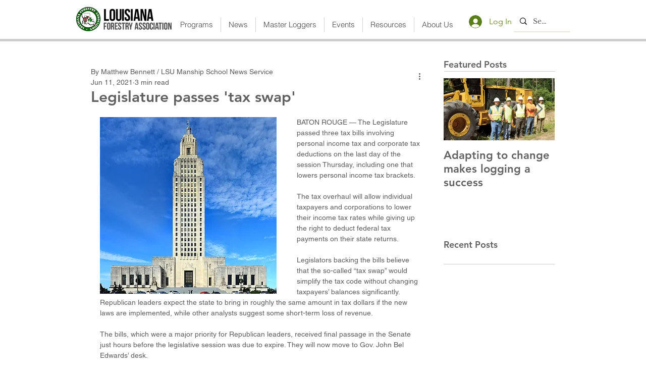

--- FILE ---
content_type: text/javascript
request_url: https://polo.feathr.co/v1/analytics/match/script.js?a_id=6101888d72a8a7abe2020a0b&pk=feathr
body_size: -297
content:
(function (w) {
    
        
        
    if (typeof w.feathr === 'function') {
        w.feathr('match', '6971a07cb2247b00027f2549');
    }
        
    
}(window));